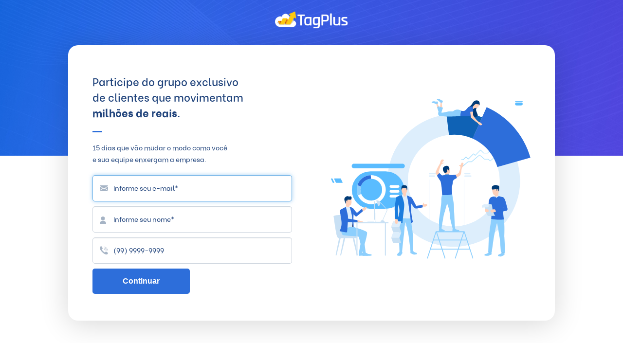

--- FILE ---
content_type: text/html; charset=UTF-8
request_url: https://sistema.tagplus.com.br/checkout/?ref=sistema_parceiros&id_funcionario=1268
body_size: 44370
content:
<!DOCTYPE html PUBLIC "-//W3C//DTD XHTML 1.0 Transitional//EN" "http://www.w3.org/TR/xhtml1/DTD/xhtml1-transitional.dtd">
<html xmlns="http://www.w3.org/1999/xhtml">
	<head>

		<!-- BASIC STUFF -->
		<meta charset="UTF-8">
		<meta http-equiv="Content-Type" content="text/html; charset=utf-8" />
		<link rel="shortcut icon" href="https://sistema.tagplus.com.br/temas/tagplus/static/img/favicon.ico" />
		<meta name="viewport" content="width=device-width, initial-scale=1.0, user-scalable=no"/><!--Device Width Check-->

		<title></title>

		


		<!-- STYLES -->

		<link href="https://fonts.googleapis.com/css?family=Righteous" rel="stylesheet" type="text/css"><link rel="stylesheet" type="text/css" media="all" href="https://sistema.tagplus.com.br/temas/tagplus/static/css/bootstrap.css?v=1.9" /><link rel="stylesheet" type="text/css" media="all" href="https://sistema.tagplus.com.br/temas/tagplus/static/css/style.css?v=1.9" /><link rel="stylesheet" type="text/css" media="all" href="https://sistema.tagplus.com.br//static/css/style.css?v=1.9" /><link rel="stylesheet" type="text/css" media="all" href="https://sistema.tagplus.com.br//static/css/responsive.css?v=1.9" /><link rel="stylesheet" type="text/css" media="all" href="https://sistema.tagplus.com.br//includes/css.php/?" />
	<!-- Google Tag Manager -->
	<script>(function(w,d,s,l,i){w[l]=w[l]||[];w[l].push({'gtm.start':
new Date().getTime(),event:'gtm.js'});var f=d.getElementsByTagName(s)[0],
j=d.createElement(s),dl=l!='dataLayer'?'&l='+l:'';j.async=true;j.src=
'https://www.googletagmanager.com/gtm.js?id='+i+dl;f.parentNode.insertBefore(j,f);
})(window,document,'script','dataLayer','GTM-TRBM5T');</script>
<!-- End Google Tag Manager -->

<!-- scripts -->
<script type='text/javascript' src="https://sistema.tagplus.com.br//static/js/jquery-2.1.0.min.js"></script>

<script type='text/javascript' src="https://sistema.tagplus.com.br//static/js/notify.min.js"></script>

	<script type='text/javascript' src="https://sistema.tagplus.com.br//static/js/error.js"></script>
	<script type='text/javascript' src="https://sistema.tagplus.com.br//static/js/jquery-2.1.0.min.js"></script>
	<script type='text/javascript' src="https://sistema.tagplus.com.br//static/js/bootstrap.min.js"></script>
	<script type='text/javascript' src="https://sistema.tagplus.com.br//static/js/jquery.maskedinput.min.js"></script>
	<script type='text/javascript' src="https://sistema.tagplus.com.br//static/js/jquery.throttle-debounce.min.js"></script>
	<script type='text/javascript' src="https://sistema.tagplus.com.br//static/js/checkout.js"></script>



</head>
	
	<body>

		<!-- Google Tag Manager (noscript) -->
	<noscript><iframe src="https://www.googletagmanager.com/ns.html?id=GTM-TRBM5T"
	height="0" width="0" style="display:none;visibility:hidden"></iframe></noscript>
	<!-- End Google Tag Manager (noscript) -->

	<section class="mSection mModal display-none" id="loading"> 
		<div class="mModal__container"> 
			<div class="mModal__loading">
				<h4 id="frase-modal"></h4>
				<div class="lds-ellipsis"> <div></div> <div></div> <div></div> <div></div> </div> 
			</div>
			
		</div> 
	</section>
	
	<header id="topo">
			<section class="content">
								<a href="https://www.tagplus.com.br/">

					<svg width="182px" height="42px" viewBox="0 0 182 42" version="1.1" style="width:150px;" xmlns="http://www.w3.org/2000/svg" xmlns:xlink="http://www.w3.org/1999/xlink">
							<g id="Page-1" stroke="none" stroke-width="1" fill="none" fill-rule="evenodd">
									<g id="Artboard" transform="translate(-410.000000, -74.000000)">
											<g id="header" transform="translate(410.000000, 74.000000)">
													<image id="Bitmap" x="0.115550092" y="0" width="180.951444" height="41.768595" xlink:href="[data-uri]"></image>
											</g>
									</g>
							</g>
					</svg>

				</a>
			</section>
		</header>

<script>
	$(document).ready(function(){
		
		$('.checkEmail').click(function(){
			window.location.href = "https://sistema.tagplus.com.br/checkout/?mode=comercial&email_empresa="+$("#email_empresa").val();
		});
	});
</script>
<div class="bg-bloqueio">
	<main class="bg-white">
		<section id="passo-1">
			<div>
			<h2>Participe do grupo exclusivo <br/>de clientes que movimentam <br/><strong>milhões de reais</strong>.</h2>
<p>15 dias que v&#227;o mudar o modo como voc&#234; <br/>e sua equipe enxergam a empresa.</p>			<form action="https://sistema.tagplus.com.br/checkout/?passo=2" method="post" onsubmit="return validate_passo_1(this)">
					
										<input type="hidden" name="ref" value="sistema_parceiros" />
											<input type="hidden" name="id_funcionario" value="1268" />
											<input type="hidden" name="tipo_plano" value="TRIAL" />
											<input type="hidden" name="email_empresa" value="" />
											<input type="hidden" name="app_mobile" value="" />
											<input type="hidden" name="app_desktop" value="" />
											<input type="hidden" name="utm_source" value="sistema_parceiros" />
											<input type="hidden" name="utm_campaign" value="Sem campanha" />
											<input type="hidden" name="sistema" value="tagmono" />
					
				<div>
					<!-- <label>Seu Email <sup>*</sup></label> -->
					<div class="relative clearfix">
						<div>
							<span class="input-group-addon--custom" data-toggle="tooltip_removed"  data-placement="bottom" title="Digite seu e-mail ao lado">
							<svg xmlns="http://www.w3.org/2000/svg" width="16.752" height="11.517" viewBox="0 0 16.752 11.517">
								<g id="mail" transform="translate(0 -80)">
									<g id="Grupo_155" data-name="Grupo 155" transform="translate(11.104 82.123)">
										<g id="Grupo_154" data-name="Grupo 154">
											<path id="Caminho_599" data-name="Caminho 599" d="M339.392,148.617l5.647,3.57V144.9Z" transform="translate(-339.392 -144.896)" fill="#a6b4c5"/>
										</g>
									</g>
									<g id="Grupo_157" data-name="Grupo 157" transform="translate(0 82.123)">
										<g id="Grupo_156" data-name="Grupo 156">
											<path id="Caminho_600" data-name="Caminho 600" d="M0,144.9v7.291l5.647-3.57Z" transform="translate(0 -144.896)" fill="#a6b4c5"/>
										</g>
									</g>
									<g id="Grupo_159" data-name="Grupo 159" transform="translate(0.031 80)">
										<g id="Grupo_158" data-name="Grupo 158" transform="translate(0 0)">
											<path id="Caminho_601" data-name="Caminho 601" d="M16.633,80H1.976a1.034,1.034,0,0,0-1.016.891l8.345,5.5,8.345-5.5A1.034,1.034,0,0,0,16.633,80Z" transform="translate(-0.96 -80)" fill="#a6b4c5"/>
										</g>
									</g>
									<g id="Grupo_161" data-name="Grupo 161" transform="translate(0.034 86.476)">
										<g id="Grupo_160" data-name="Grupo 160" transform="translate(0 0)">
											<path id="Caminho_602" data-name="Caminho 602" d="M11.136,277.921l-1.481.976a.526.526,0,0,1-.576,0L7.6,277.92l-6.573,4.158a1.032,1.032,0,0,0,1.013.884H16.7a1.032,1.032,0,0,0,1.013-.884Z" transform="translate(-1.024 -277.92)" fill="#a6b4c5"/>
										</g>
									</g>
								</g>
							</svg>

							</span>
						<input type="email" id="email_empresa" name="email_empresa" placeholder="Informe seu e-mail*" value="" class="form-control " required autofocus />
						
					</div>
						<small class="error">
													</small>
				</div>
									
												<!-- <label>Seu Nome <sup>*</sup></label> -->
							<div class="relative clearfix">
								<div>
									<span class="input-group-addon--custom" data-toggle="tooltip_removed"  data-placement="bottom" title="Digite seu nome ao lado">
									<svg id="user" xmlns="http://www.w3.org/2000/svg" width="12.906" height="14.684" viewBox="0 0 12.906 14.684">
										<g id="Grupo_131" data-name="Grupo 131" transform="translate(2.581)">
											<g id="Grupo_130" data-name="Grupo 130">
												<path id="Caminho_287" data-name="Caminho 287" d="M124.872,0a3.872,3.872,0,1,0,3.872,3.872A3.876,3.876,0,0,0,124.872,0Z" transform="translate(-121)" fill="#a6b4c5"/>
											</g>
										</g>
										<g id="Grupo_133" data-name="Grupo 133" transform="translate(0 8.604)">
											<g id="Grupo_132" data-name="Grupo 132">
												<path id="Caminho_288" data-name="Caminho 288" d="M42.27,301.669A5.519,5.519,0,0,0,38.313,300H36.592a5.519,5.519,0,0,0-3.957,1.669A5.642,5.642,0,0,0,31,305.65a.43.43,0,0,0,.43.43H43.476a.43.43,0,0,0,.43-.43A5.642,5.642,0,0,0,42.27,301.669Z" transform="translate(-31 -300)" fill="#a6b4c5"/>
											</g>
										</g>
									</svg>

									</span>
								<input type="text" name="nome_responsavel" placeholder="Informe seu nome*" value="" class="form-control " required minlength="3"/>
							</div>
							<small class="error">
															</small>
						</div>
					
				

								<div >
						<!-- <label>Seu Telefone</label> -->
						<div class="relative clearfix">
							<div>
								<span class="input-group-addon--custom phone" data-toggle="tooltip_removed" data-placement="bottom" title="Digite seu telefone ao lado">
								<svg xmlns="http://www.w3.org/2000/svg" width="16.632" height="16.632" viewBox="0 0 16.632 16.632">
									<g id="phone" transform="translate(0)">
										<g id="Grupo_163" data-name="Grupo 163" transform="translate(0 0)">
											<g id="Grupo_162" data-name="Grupo 162" transform="translate(0 0)">
												<path id="Caminho_603" data-name="Caminho 603" d="M16.309,13.225,14.465,12,12.826,10.9a.726.726,0,0,0-.975.158l-1.014,1.3a.722.722,0,0,1-.922.191,11.809,11.809,0,0,1-3.3-2.541,11.893,11.893,0,0,1-2.541-3.3A.722.722,0,0,1,4.267,5.8l1.3-1.014a.726.726,0,0,0,.158-.975L4.67,2.218,3.407.323A.726.726,0,0,0,2.43.1L.973.977A1.779,1.779,0,0,0,.165,2.023c-.4,1.452-.479,4.655,4.655,9.789s8.337,5.053,9.789,4.655a1.779,1.779,0,0,0,1.046-.808l.874-1.456A.726.726,0,0,0,16.309,13.225Z" transform="translate(0 0)" fill="#a6b4c5"/>
												<path id="Caminho_604" data-name="Caminho 604" d="M282.855,62.537a6.344,6.344,0,0,1,6.337,6.337.373.373,0,0,0,.746,0,7.09,7.09,0,0,0-7.082-7.082.373.373,0,1,0,0,.745Z" transform="translate(-274.166 -60.645)" fill="#a6b4c5"/>
												<path id="Caminho_605" data-name="Caminho 605" d="M282.854,115.5a4.105,4.105,0,0,1,4.1,4.1.373.373,0,1,0,.745,0,4.851,4.851,0,0,0-4.846-4.846.373.373,0,0,0,0,.746Z" transform="translate(-274.165 -111.372)" fill="#a6b4c5"/>
												<path id="Caminho_606" data-name="Caminho 606" d="M282.855,168.469a1.866,1.866,0,0,1,1.864,1.864.373.373,0,0,0,.746,0,2.612,2.612,0,0,0-2.609-2.609.373.373,0,1,0,0,.745Z" transform="translate(-274.166 -162.103)" fill="#a6b4c5"/>
											</g>
										</g>
									</g>
								</svg>

								</span>
							<input type="text" name="telefone_empresa" placeholder="(99) 9999-9999" value="" class="form-control  "  />
						</div>
							<small class="error">
															</small>
					</div>
			</div>

					<div class="relative clearfix">
						<input type="submit" class="btn btn-yellow" id="continuar-step1" value="Continuar" />
					</div>
			</div>
		</div>
			<div>
		
				<!-- PARCEIRO FIELDS -->
								<!-- COMERCIAL FIELDS -->
									
								<img style="margin-top: 60px" src="https://sistema.tagplus.com.br/temas/tagplus/static//img/checkout/graphic.png" alt="imagem de sistema em construção" />

			
			</div>
				<div class="clear"></div>
			</form>
		</section>
	</main>
</div>

<script>
$(document).ready(function(){
	$('form').submit(function(){

	$('#frase-modal').html('Verificando informações, por favor aguarde...');
	$('#loading').removeClass('display-none');

			// waitingDialog.show('');
	});
});
</script>
	

<footer class="mSection mFooter mBanner--degrade mSection--primary"> 
<div class="container"><p class="svelte-ip8hdr">TagPlus © Copyright 2026 - Todos os direitos reservados</p></div>
</footer>
</body>
</html><input type="hidden" id="fraseVerificandoNome" value="Verificando nome do sistema" ?>
<input type="hidden" id="fraseWaiting" value="Estamos criando seu sistema. Não feche ou atualize esta página." ?>


--- FILE ---
content_type: text/css
request_url: https://sistema.tagplus.com.br/temas/tagplus/static/css/style.css?v=1.9
body_size: 3055
content:
/*--- FONTS ---*/
@font-face {
  font-family: 'bevi';
  src: url('../fonts/bevi-regular.woff2') format('woff2'),
    url('../fonts/bevi-regular.woff') format('woff');
  font-weight: normal;
  font-style: normal;
}
@font-face {
  font-family: 'bevi-medium';
  src: url('../fonts/bevi-medium.woff2') format('woff2'),
    url('../fonts/bevi-medium.woff') format('woff');
  font-weight: 500;
  font-style: normal;
}
@font-face {
  font-family: 'bevi-bold';
  src: url('../fonts/bevi-bold.woff2') format('woff2'),
    url('../fonts/bevi-bold.woff') format('woff');
  font-weight: bold;
  font-style: normal;
}

html, body {
	padding: 0;
	margin: 0;
	-webkit-font-smoothing: antialiased;
  -moz-osx-font-smoothing: grayscale;
  font-family: "bevi", sans-serif;
	color: #21447C;
}



h1, h2, h3, h4, h5, h6 {
	color: #285DAE;
	font-family: 'Montserrat_bold';
	font-weight: 400;
	margin: 10px 0;
}

h3 { font-size: 26pt; }

a { color: #285DAE; }

ul {
	list-style: none;
	padding: 0;
}
p { margin: 0; }
p + p { margin-top: 10px; }
p.paragrafo-dist { margin: 20px 0 30px 0; }


label {
	display: block;
	margin: 0;
}

label strong { color: #000; }

.input,
input[type=text],
input[type=email],
input[type=password] {
	height: 54px;
	border-radius: 5px;
}

.input {
	padding: 7px 0 0 5px;
	cursor: default;
	margin-bottom: 15px;
	background-color: #F1F1F1;
	overflow: hidden;
}
	.input span {
		margin-left: 5px;
		vertical-align: top;
		line-height: 35px;
		word-break: break-all;
	}

article + article { margin-top: 50px; }

.clear { clear: both;}
.relative { position: relative; }

.green,
.success { color: green; }
.error { color: red; }
.regular { color: #EFBE1F; }

.clearfix + .btn { margin-top: 10px; }

.relative input + .glyphicon {
	margin: 20px 0 0 -30px;
}

.relative .glyphicon + input {
	padding-left: 35px;
	margin-bottom: 10px;
}

.content {
	width: 960px;
	margin: auto;
}

.item-wrapper {
	border: 1px solid #D8DDE1;
	border-radius: 5px;
	height: 100px;
}
.item-wrapper>a {
	height: 100%;
	display: block;
	float: left;
	color: #92979D;
}
.item-wrapper>a:not(.item) {
	text-align: center;
}
.item { padding: 25px }
.item p:first-of-type {
	font-size: 18px;
	font-weight: bold;
}
.item .acesse-sistema {
	float: right;
}
.item .acesse-sistema input[type=button]{
	margin-top: 0;
}

.item-wrapper img { padding-top: 37px; }

#sys-list {
	padding: 10px 0 ;
	margin-bottom: 30px;
}

*[class^=bg] { padding: 30px; 
	padding-bottom: 15px; }

.bg-bloqueio {
	min-height: calc(100vh - 366px);
 }
.bg-white {
	background-color: #FFF;
	border-radius: 5px;
}
.bg-light-gray {
	background-color: #F1F1F1;
	border-radius: 5px;
}

.bg-blue { background-color: #569146 !important; }



.conteudo {
	padding: 15px;
	margin-top: 50px;
}

.btn, .btn:focus{
	color: #FFF;
}

.btn {
   	border-radius: 5px;
	background: #F5F5F5;
	font-family: "Open Sans",Helvetica,Arial;
	font-weight: bold;
	font-size: 12pt;
	text-shadow: 0 1px 0 #FFF;
	cursor: pointer;
	padding:15px 30px;
	margin-top: 10px;
	text-align: center;
	display: inline-block;
}

form .btn {
	margin: 0 0 0 10px;
	width: 200px;
}

.right-btn {
	margin: 0;
	float: right;
}

.btn-yellow {
		color: #FFF;
		text-shadow: 0 1px 0 #2D6EDA;
   		background-color: #2D6EDA;
		border: 0;
	}
	.btn-yellow:hover {
		background-color:#3470c5;
		color: #FFF;
	}
.bg-purple {
	background-color: #4ab1a1;
	text-shadow: 0 1px 0 #4ab1a1;
}
.bg-purple:hover {
	background-color: #419c8f;
	color: #FFF;
}
.btn-purple-flat {
	color: #55a3fb;
	background: transparent;
	background-origin: 0;
	text-shadow: 0 1px 0 #55a3fb;
}
.btn-purple-flat:hover {
	background: transparent;
	color: #388ff3;
}
.btn--link {
	font-size: 13px;
}
	.btn-orange {
		color: #FFF;
		text-shadow: 0 1px 0 #f9b155;
   		background-color: #dd963a;
		border: 0;
	}
	.btn-orange:hover {
		background-color: #efa950;
		color: #FFF;
	}


.btn-blue {
		color: #FFF;
		text-shadow: 0 1px 0 #3F65EB;
   		background-color: #3F65EB;
		border: 0;
	}
	.btn-blue:hover {
		background-color: #456EFC;
		color: #FFF;
	}

/* HEADER */

header#topo{
	font-family: 'Open Sans', arial;
    line-height: 40px;
    width: 100%;
    padding: 20px 0px;
    
}
header#topo, footer{
	background: radial-gradient(circle at 90% 120%, #760592 1%, #672dc5 50%, #006df0 100%);
}

/* FOOTER */
footer{
	background-color: #2661bd;
    font-size: 12px;
    color: #FFF;
    padding: 20px 0;
    width: 100%;
    clear: both;
    padding: 40px 0 0;
    position: relative;
    margin-top: 0;
    padding-bottom: 20px;
    margin-bottom: 0;
    z-index: 3;
}

header#faixa {
	background-color: #285DAE;
	text-align: center;
	padding: 10px 0;
	margin-bottom: 35px;
}
	header#faixa h1 {
		color: #FFF;
		margin: 0;
	}

#login #lembrar {
	margin-bottom: 42px;
}
/* MAIN */
main#erro, main#sucesso {
	padding: 50px 0;
	text-align: center;
}

#pagamentos {
	padding-bottom: 20px;
	text-align: center;
}
#pagamentos + aside { text-align: center; }
#regular-padding5 { padding: 5px; }
#pagamentos img { margin: 10px 0; }
#pagamentos a { display: inline-block; }
#pagamentos .btn { margin: 0}

#style1 .texto strong,
#style1 .texto h6 strong,
#style1 .texto h1 strong,
#style1 .texto p > strong {
	color: #daaf10;
}
#style1 .texto p,
#style1 .regular{
	color: #285DAE;
}

.panel-default > .panel-heading{
	color: #fff;
  background-color: #285DAE;
  border-width: 0;
}

.mFooter,
.mFooter__address {
	font-family: "MontserratRegular"
}
.mFooter__group__image {
	display: flex;
	flex-wrap: wrap;
	align-items: center;
	justify-content: center
}


@media (min-width: 960px) {
	 .mFooter__bg {
		background-image: url("https://www.tagplus.com.br/assets/banner/two/bg-footer-a3a1888f71876c95511a491b925542d8a9327f3506f0a3cebb48c33168b42b1a.png");
		background-repeat: no-repeat;
		background-color: transparent;
		background-position: top center
	}
}

.mFooter__container {
	margin-top: 100px;
	margin-bottom: 100px;
	display: flex;
	justify-content: center;
	align-items: center;
	flex-wrap: wrap;
	flex-direction: column
}

@media (max-width: 576px) {
	.mFooter__container {
		padding-left: 30px;
		padding-right: 30px
	}
}

@media (min-width: 960px) {
	.mFooter__container {
		flex-direction: row
	}
	@supports (display: grid) {
		.mFooter__container {
			display: grid;
			grid-template-areas: "brand brand address address address address address contact contact contact contact contact";
			grid-template-columns: repeat(12, 1fr)
		}
	}
}

.mFooter__bg {
	width: 100%;
	background-color: transparent;
	margin-top: -40px;
}

.mFooter__address {
	font-size: 0.8em;
	text-align: center
}

@media (min-width: 960px) {
	.mFooter__address {
		text-align: left
	}
}

.mFooter__address span {
	display: block
}

.mFooter__title {
	font-size: 1.4em;
	text-align: center;
	color: #fff;
}

@media (min-width: 960px) {
	.mFooter__title {
		text-align: left
	}
}

.mFooter__group__image {
	justify-content: flex-start;
	flex-direction: column;
	grid-area: brand;
	grid-column: span 4
}

@media (max-width: 576px) {
	.mFooter__group__image {
		max-width: 300px
	}
}

@media (min-width: 960px) {
	.mFooter__group__image {
		flex-direction: row
	}
}

@media (max-width: 576px) {
	.mFooter__group {
		max-width: 300px
	}
}

@supports (display: grid) {
	.mFooter__group:nth-child(1) {
		grid-area: address;
		grid-column: span 4
	}
	.mFooter__group:nth-child(2) {
		grid-area: contact;
		grid-column: 7 / -1
	}
}

.mFooter__contacts {
	display: flex;
	flex-wrap: wrap;
	justify-content: center;
	align-items: center;
	list-style-type: none;
	margin: 0;
	padding: 0;
	font-size: 0.8em
}

@media (min-width: 960px) {
	.mFooter__contacts {
		justify-content: initial;
		align-items: initial
	}
}

@media (max-width: 959px) {
	.mFooter__contacts {
		font-size: 1.2em
	}
}

.mFooter__contacts__item {
	margin-bottom: 10px;
	margin-right: 14px
}

.mFooter__contacts__state {
	width: 37px;
	height: 37px;
	color: var(--colorNeutral, #FFF);
	position: relative
}

.mFooter__contacts__state::before {
	content: '';
	position: absolute;
	width: 100%;
	height: 100%;
	opacity: 0.2;
	border-radius: 50%;
	background-color: var(--colorNeutral, #FFF)
}

.mFooter__contacts__state-hover:hover {
	opacity: .7
}

.mFooter__contacts__contact {
	margin-left: 2px;
	width: 104px;
	color: var(--colorNeutral, #FFF)
}

@media (max-width: 959px) {
	.mFooter__contacts__contact {
		width: 120px
	}
}

.mFooter__sociais::before {
	background-color: transparent !important
}
.mFooter {
	background: #ffffff;
    padding-top: 30px;
    padding-bottom: 38px;
    margin-top: 140px;
}
.mFooter p {
	width: 100%;
	color: #b1b6c4;
	text-align: center;
	font-size: 15px;
}
.mSection {
	grid-column: 1 / -1;
	display: flex;
		justify-content: center;
		text-align: center;
    color: #fff;
}

/* novo layout */

header#topo {
	background-image: url('../img/bg/bg.jpg');
	min-height: 320px;
}
header#topo  .content {
	text-align: center;
} 

.bg-bloqueio {
	margin-top: -277px;
	display: block;
	min-height: calc(100vh - 89px);
	/* flex-wrap: wrap; */
}

@media(max-width: 430px){
	

.bg-bloqueio {
	margin-top: -254px;
	}
}
.bg-bloqueio .bg-white {
	max-width: 1000px;
	width: 100%;
	border-radius: 20px;
	box-shadow: 0px 7px 59px #00000029;
	min-height: auto;
	margin: 0 auto;
}

.bg-bloqueio .bg-white  h1::after,  .bg-bloqueio .bg-white h2::after {
	margin-top: 20px;
	display: block;
	content: ' ';
	width: 20px;
	height: 3px;
	background-color:#2D6EDA;
}
.bg-bloqueio .bg-white  h1, .bg-bloqueio .bg-white  h2 {
	color: #21447C;
	font-size: 22px;
	line-height: 32px;
	font-family: 'bevi-medium';
}
#frase-modal {
	
	font-family: 'bevi-medium' !important;
}
.bg-bloqueio .bg-white  strong {
	
	font-family: 'bevi-bold';
}
.bg-bloqueio .bg-white  p {
	font-size: 14px;
	line-height: 24px;
	font-family: 'bevi';
	margin-bottom: 20px;
	margin-top: 20px;
}
.bg-bloqueio .bg-white  p + p {
	margin-top: 10px;
}

.input-group-addon, .form-control {
	border-color: #cdd5de;
}
.form-control::placeholder {
	color: #21447C;
}
.input-group .form-control:last-child, .input-group-addon:not(:first-child):not(:last-child), .input-group-btn:not(:first-child):not(:last-child), .input-group .form-control:not(:first-child):not(:last-child) {

	border-left: 0;
}

img {
	max-width: 100%;
}

.error {
	color: #db7bbb !important;
}
.form-control.error {
	border-color: #db7bbb  !important;
	color: #db7bbb  !important;
}
*[class^=bg] {
	padding: 50px;
	padding-bottom: 15px;
}

.pSucesso h3 {
	font-family: 'bevi';
	font-size: 27px;
	margin-top:  40px;
}
.pSucesso strong { 
	font-family: 'bevi-bold';
}
.pSucesso .bg-white  {
	padding-bottom: 80px;
	padding-top: 80px;
	box-sizing: border-box;
	display: flex;
	flex-flow: column wrap;
	align-items: center;
}


--- FILE ---
content_type: text/css
request_url: https://sistema.tagplus.com.br//static/css/style.css?v=1.9
body_size: 1554
content:
#looading {
  background: rgba(255,255,255,0.1);
    z-index: 4;
}

.mModal__container,
.mModal__content{
  display: flex;
	flex-wrap: wrap;
	align-items: center;
	justify-content: center
}

.mModal {
	/* display:none; */
	position: absolute;
	width: 100%;
	height: 100%;
	background-color: transparent;
	z-index: 4;
}

.mModal::before {
	content: "";
	position: absolute;
	width: 100%;
	height: 100%;
	opacity: .9;
	background-color: var(--colorPrimary, #0176be)
}

.mModal__container {
	height: 100vh;
	position: fixed;
	padding: 20px;
	width: 100%;
}

.mModal__loading {
  display: flex;
  flex-direction: column;
  justify-content: center;
  align-items: center;
}
#frase-modal {
  color: #FFF;
}

@media (min-width: 960px) {
	.mModal__container {
		padding: 0
	}
}

.mModal__title {
	color: var(--colorPrimary, #0176be);
	font-size: 1.4em;
	line-height: 1.5em
}

.mModal__content {
	position: relative;
	border-radius: 30px;
	box-shadow: 5px 8.66px 40px 0px rgba(0, 0, 0, 0.2);
	padding: 50px;
	max-width: 730px
}

@media (min-width: 960px) {
	.mModal__content {
		padding: 50px 20px
	}
}

.mModal__close {
	background-color: var(--colorAccent, #fc0);
	position: absolute;
	right: 15px;
	top: 15px;
	width: 20px;
	height: 20px;
	border-radius: 50%;
	padding: 9px;
	cursor: pointer
}

.display-none  {
  display: none;
}
.bg-white {
  word-wrap: break-word; }

.input-bg {
  background-color: #FFF; }

.input-group-addon {
  background-color: transparent; }

.relative {
  margin-bottom: 10px; }

.btn-fake {
  background-color: #b3b3b3;
  border: solid 1px #AEAEAE;
  padding: 16px 3px;
  width: auto !important;
  font-size: 14px; }

.btn-fake:hover {
  background-color: #a09c9c; }

.warning {
  color: #f1946e;
  font-weight: bold; }

.margin-left_0 {
  margin-left: 0; }

.margin-right_0 {
  margin-right: 0; }

.margin-top_20 {
  margin-top: 20px; }

.padding-left_0 {
  padding-left: 0; }

.padding-right_0 {
  padding-right: 0; }

.padding-top_20 {
  padding-top: 20px; }

.width_100 {
  width: 100%; }

.float_left {
  float: left; }

.float_right {
  float: right; }

.text-align_right {
  text-align: right; }

.display_block {
  display: block; }

.display_none {
  display: none; }

.panel-default {
  background-color: #fbfbfb; }

#style1 {
  margin-top: 30px; }
  #style1 strong {
    font-weight: 600; }
  #style1 .texto {
    font-size: 15px; }
    #style1 .texto .highlight {
      font-weight: 600;
      font-size: 16px; }
    #style1 .texto h1,
    #style1 .texto h6 {
      margin-bottom: 10px;
      font-size: 20px;
      text-align: center;
      display: inline; }
    #style1 .texto p {
      margin-top: 12px; }
  #style1 div small {
    font-size: 11px; }

.new_system {
  margin: 30px 0; }

.termos a {
  color: rgba(0, 0, 0, 0.6); }
.termos strong {
  font-weight: bold;
  text-decoration: underline; }

.checkEmail {
  cursor: pointer; }
  .checkEmail:hover {
    background-color: #f1f1f1; }

#form_recorrencia.planos-flex {
  margin: 0 auto !important;
  display: flex;
  flex-wrap: wrap;
  justify-content: space-around;
  padding-bottom: 40px; }

/*# sourceMappingURL=style.css.map */


.lds-ellipsis {
	display: inline-block;
	position: relative;
	width: 64px;
	height: 64px
}

.lds-ellipsis div {
	position: absolute;
	top: 27px;
	width: 11px;
	height: 11px;
	border-radius: 50%;
	background: #fff;
	-webkit-animation-timing-function: cubic-bezier(0, 1, 1, 0);
	animation-timing-function: cubic-bezier(0, 1, 1, 0)
}

.lds-ellipsis div:nth-child(1) {
	left: 6px;
	-webkit-animation: lds-ellipsis1 0.6s infinite;
	animation: lds-ellipsis1 0.6s infinite
}

.lds-ellipsis div:nth-child(2) {
	left: 6px;
	-webkit-animation: lds-ellipsis2 0.6s infinite;
	animation: lds-ellipsis2 0.6s infinite
}

.lds-ellipsis div:nth-child(3) {
	left: 26px;
	-webkit-animation: lds-ellipsis2 0.6s infinite;
	animation: lds-ellipsis2 0.6s infinite
}

.lds-ellipsis div:nth-child(4) {
	left: 45px;
	-webkit-animation: lds-ellipsis3 0.6s infinite;
	animation: lds-ellipsis3 0.6s infinite
}

@-webkit-keyframes lds-ellipsis1 {
	0% {
		-webkit-transform: scale(0);
		transform: scale(0)
	}
	100% {
		-webkit-transform: scale(1);
		transform: scale(1)
	}
}

@keyframes lds-ellipsis1 {
	0% {
		-webkit-transform: scale(0);
		transform: scale(0)
	}
	100% {
		-webkit-transform: scale(1);
		transform: scale(1)
	}
}

@-webkit-keyframes lds-ellipsis3 {
	0% {
		-webkit-transform: scale(1);
		transform: scale(1)
	}
	100% {
		-webkit-transform: scale(0);
		transform: scale(0)
	}
}

@keyframes lds-ellipsis3 {
	0% {
		-webkit-transform: scale(1);
		transform: scale(1)
	}
	100% {
		-webkit-transform: scale(0);
		transform: scale(0)
	}
}

@-webkit-keyframes lds-ellipsis2 {
	0% {
		-webkit-transform: translate(0, 0);
		transform: translate(0, 0)
	}
	100% {
		-webkit-transform: translate(19px, 0);
		transform: translate(19px, 0)
	}
}

@keyframes lds-ellipsis2 {
	0% {
		-webkit-transform: translate(0, 0);
		transform: translate(0, 0)
	}
	100% {
		-webkit-transform: translate(19px, 0);
		transform: translate(19px, 0)
	}
}

.bg-bloqueio .bg-white > section {
	display: grid;
	grid-template-columns: 1fr;
	grid-gap: 30px 80px;
}
@media(min-width: 609px) {

	.bg-bloqueio .bg-white > section {
		grid-template-columns: 1fr 1fr	}
}
input[type="password"] {
	position: relative;
}
.showpass {
	position: absolute;
	top: calc(50% - 5px);
	right: 15px;
	z-index: 2;
	cursor: pointer;
}

.input-group-addon--custom {
	position: absolute;
    top: calc(50% - 6px);
		left: 15px;
    z-index: 1;
}
.input-group-addon--custom  + .form-control {
	padding-left: 42px;
}

.input-group-addon--custom.phone {
    top: calc(50% - 9px);
}

@media(max-width: 354px) {

	.bg-bloqueio .bg-white h1 br, .bg-bloqueio .bg-white h2 br {
		display: none;
	}
}
.clearfix .btn {
	margin: 0 !important;
}
.error {
	color: #F00;
}
.form-control.error {
	border-color: #F00;
	color: #F00;
}

--- FILE ---
content_type: text/css
request_url: https://sistema.tagplus.com.br//static/css/responsive.css?v=1.9
body_size: 161
content:
@media (max-width: 958px) {
  .container, .content {
    width: 100%; } }

@media (max-width: 958px) {
  .container, .content {
    width: 100%; } }

@media (min-width: 480px) {
  #passo-2 #cloud {
    display: none; } }
@media (max-width: 480px) {
  #passo-2 #basic-addon2 {
    display: none; } }

@media (max-width: 430px) {
  *[class^=bg] {
    padding: 5px; } }

.bloqueio-fundo .man {
  display: none; }
  @media (min-width: 992px) {
    .bloqueio-fundo .man {
      display: inherit; } }

/*# sourceMappingURL=responsive.css.map */


--- FILE ---
content_type: application/javascript
request_url: https://sistema.tagplus.com.br//static/js/error.js
body_size: 2093
content:
/*
 FUNÇÃO GENERICA PARA ESCREVER ERROS DE VALIDAÇÃO

FORM 		= form element
dataField 	= unique name of input


-- SUPORTE --
error.css

*/

function clear_error(form) {
	form.find('input.error').each(function() {
		$(this).removeClass('error');
	});

	form.find('small.error').each(function() {
		$(this).html('');
	});
	return false;
}


/*
	PARA CHAMAR ESSA FUNÇÃO EH NECESSARIO INFORMAR:

	form - element
	name - array dos names dos elements q estao errados


	como podem existir varios forms diferentes na mesma tela,
	eh preciso garantir por meio de find achar o elemento do form especifico em questao
	e não qualquer elemento com o valor name correto
 */
function show_error(form, name, mensagem) {
	for (key in name) {
		if (name.hasOwnProperty(key)) {
			var $field = $(form).find('[name='+name[key]+']'); // pode ser input select textarea etc
			change_error($field, 'error');
			var small_tmp  = $field.parent().next('small');
			if (small_tmp.length) {
				var msg = typeof mensagem !== 'undefined' ? mensagem : get_resposta(name[key]);
				small_tmp.html(msg);
			}
		}
	}

	// isso aqui parece interessante de implementar depois
	//input.parents('form').find('.erro').first().focus();
	change_focus($(form));
	// seria isso???

}

function change_error_icon(element, status) {

	/* remove todas as classes de icones */
	if (element.hasClass('glyphicon-ok-sign')) {
		element.removeClass('glyphicon-ok-sign');
	}
	if (element.hasClass('glyphicon-ban-circle')) {
		element.removeClass('glyphicon-ban-circle');
	}
	if (element.hasClass('glyphicon-remove-sign')) {
		element.removeClass('glyphicon-remove-sign');
	}

	/* add a classe do icone correto */
	switch (status) {
		case 'error': 	element.addClass('glyphicon-remove-sign'); 	break;
		case 'load': 	element.addClass('glyphicon-ban-circle'); 		break;
		case 'success': element.addClass('glyphicon-ok-sign'); 		break;
	}

}


/* TROCA A CLASSE DE UM ELEMENTO */
function change_error(element, status) {
	/* remove todas as classes de alerta */
	if (element.hasClass('success')) {
		element.removeClass('success');
	}
	if (element.hasClass('error')) {
		element.removeClass('error');
	}
	if (element.hasClass('regular')) {
		element.removeClass('regular');
	}
	/* add a classe de alerta correto */
	if (status == 'error') {
		element.addClass('error');
	} else if (status == 'success') {
		element.addClass('success');
	} else if (status == 'load') {
		element.addClass('regular');
	}
}


/* COLOCA FOCO NO PRIMEIRO ELEMENTO COM ERRO DO FORM */
function change_focus(form) {
	form.find('.error:first').focus();
}


function get_resposta(name) {
	var respostas ={
		'nome_responsavel': 'verifique o tamanho do seu nome e caracteres inválidos<span class="icon-remove"></span>',
		'endereco_sistema': 'verifique o nome do seu sistema<span class="icon-remove"></span>',
		'login':			'seu usuário deve ter entre 3 e 16 caracteres<span class="icon-remove"></span>',
		'senha':			'sua senha deve ter entre 6 e 16 caracteres.<span class="icon-remove"></span>',
		'confirma_senha':	'suas senhas não conferem<span class="icon-remove"></span>',
	};

	return respostas[name];
}



function desabilita_key (key) {
	// backspace code = 8
}

function form_keydown_action(ev, element, incremento) {
	incremento = typeof incremento !== 'undefined' ? incremento : 1; // garantir valor padrão para variavel de escopo

	$form = element.parents('form');

	$focusable = $form.find('input,select,button,textarea').filter(':visible');
	$next = $focusable.eq($focusable.index(element)+incremento);
	// ENTER
	if (ev.keyCode == 13) { // should act as tab code = 9 except in input submit
		if (element.attr('type') == 'submit') {

			// ṕoderia esse elemento estar com focus mesmo desabilitado? acho q nao
			$form.submit();
			return true;
		} else {
			/* qualquer outro elemento */
			if ($next.length) { // testa se next existe
				/*if ($next.is(':disabled')) {
					incremento++;
					if (form_keydown_action(ev, element, incremento) ){ // recursividade para elemento depois do proximo :disabled
						alert('1');
						return true;
					}
					alert('2');
					element.focus();
					return true;
				}*/
				$next.focus();
				return false;
			}

			return false; // next element doesn't exist
		}
		return false;
	}

	if (ev.keyCode == 9) { // if is last element of a form, should focus the first element
		if ($next.length) {
			//console.log($next.attr('name'));
			$next.focus();
			alert($(':focus').attr('name'));
		} else {
			alert('lol');
			$focusable.eq(0).focus();
		}
	}

	return false;
}

/*
incremento = typeof incremento !== 'undefined' ? incremento : 1; // garantir valor padrão para variavel de escopo
 */

// if is last element of a form, should focus the first element
function form_tab_key(element, incremento) {
	incremento = typeof incremento !== 'undefined' ? incremento : 1;
	$form = element.parents('form');

	$focusable = $form.find('input,select,button,textarea').filter(':visible');
	$next = $focusable.eq($focusable.index(element)+incremento);

	if ($next.length) {
		if ($next.is(':disabled')) {
			form_tab_key($next)  // recursividade para elemento depois do proximo :disabled
			return true;
		} else {
			$next.focus();
			return true;
		}
	} else {
		$focusable.eq(0).focus();
	}
}

function form_enter_key(element) {
	$form = element.parents('form');

	$focusable = $form.find('input,select,button,textarea').filter(':visible');
	$next = $focusable.eq($focusable.index(element)+1);

	if (element.attr('type') == 'submit') {
		// ṕoderia esse elemento estar com focus mesmo desabilitado? acho q nao
		$form.submit();
		return true;
	} else {
		/* qualquer outro elemento */
		if ($next.length) { // testa se next existe
			if ($next.is(':disabled')) {
				form_enter_key($next)  // recursividade para elemento depois do proximo :disabled
				return true;
			} else {
				$next.focus();
				return true;
			}
		} else {
			// next nao existe proprio elemento deve ficar com o foco devido a recursividade
			element.focus();
			return true;
		}
	}
}


/*

testar shift tab para voltar XD

$(document).bind('keypress', function(event) {
    if( event.which === 65 && event.shiftKey ) {
        alert('you pressed SHIFT+A');
    }
});


 */


$(document).ready(function () {
	$('body').on('keydown', 'input, select, textarea', function(ev) {
		if (ev.keyCode == 13) {
			ev.preventDefault();
			form_enter_key($(this));
			return false;
		} else if (ev.keyCode == 9) {
			ev.preventDefault();
			if (ev.shiftKey) {
				form_tab_key($(this), -1);
			} else {
				form_tab_key($(this));
			}
			return false;
		}
	});


	$('body').on('keyup', 'input, select, textarea', function(ev) {
		//console.log('keyup');
	});
});


--- FILE ---
content_type: application/javascript
request_url: https://sistema.tagplus.com.br//static/js/checkout.js
body_size: 3541
content:
var DISPONIVEL_MSG = 'Nome Disponível';
var INDISPONIVEL_MSG = 'Nome Indisponível';
var MAX_NAME = 15;
$(document).ready(function () {
	$('[data-toggle="tooltip"]').tooltip();
	$('input[name=endereco_sistema]').popover('show');

	$('input[name=endereco_sistema]').focusin(function () {
		$(this).popover('show');
	});

	$('input[name=endereco_sistema]').focusout(function () {
		$(this).popover('hide');
	});
	$('.form-control.error').keypress(function(evt) {
		$(this).removeClass('error');
		$(this).parents('div').find('.error').remove();
	})
	/**
	 * Array de objectos de qual caracter deve substituir seu par com acentos
	 */
	var specialChars = [
		{ val: "a", let: "áàãâä" },
		{ val: "e", let: "éèêë" },
		{ val: "i", let: "íìîï" },
		{ val: "o", let: "óòõôö" },
		{ val: "u", let: "úùûü" },
		{ val: "c", let: "ç" },
		{ val: "A", let: "ÁÀÃÂÄ" },
		{ val: "E", let: "ÉÈÊË" },
		{ val: "I", let: "ÍÌÎÏ" },
		{ val: "O", let: "ÓÒÕÔÖ" },
		{ val: "U", let: "ÚÙÛÜ" },
		{ val: "C", let: "Ç" },
		{ val: "", let: "?!()<>" },
		{ val: "_", let: " " },
		{ val: "_", let: "-." }
	];

	/**
	 * Função para substituir caractesres especiais.
	 * @param {str} string
	 * @return String
	 */
	function replaceSpecialChars(str) {
		var $spaceSymbol = '-';
		var regex;
		var returnString = str;
		for (var i = 0; i < specialChars.length; i++) {
			regex = new RegExp("[" + specialChars[i].let + "]", "g");
			returnString = returnString.replace(regex, specialChars[i].val);
			regex = null;
		}
		return returnString.replace(/\s/g, $spaceSymbol).toLowerCase();
	};

	var valida_passo_2 = false;
	$tmpTelMask = '';
	try{
		$tmpTelMask = $('input[name=telefone_empresa]').val().replace(/[^0-9]+/g, "");
		if($tmpTelMask.length > 2 && $tmpTelMask.charAt(2) <= 5){
			$('input[name=telefone_empresa]').mask("?(99) 9999-9999");
		}else{
			$('input[name=telefone_empresa]').mask("?(99) 99999-9999");
		}
	}catch(ex){
		console.log(ex);
		$('input[name=telefone_empresa]').mask("?(99) 9999-9999");
	}
	
	try{
		$('.maskTelPeru').unmask();
	}
	catch(ex){}
	
	$('.maskTelPeru').mask("999999999");

	$('input[name=telefone_empresa]').keydown(function (evt) {
		const valFixo = $(this).val();
		const val = valFixo.replace(/[^0-9]+/g, "");
		if(val.length > 7) {
			try{
				$('input[name=telefone_empresa]').unmask();
			}catch(ex){}
			
			if(val[2] < 6){
				$('input[name=telefone_empresa]').mask("?(99) 9999-9999");
			}else {
				$('input[name=telefone_empresa]').mask("?(99) 99999-9999");
			}
		}
	});

	$('#form-step-password').submit(function (evt) {
		return validate_passo_3(this);
	}) 
	$('input[name=senha]').keydown(function (evt) {
		if(evt.keyCode === 13){
			$(this).parents('form').submit();
		}
		// if($(this).val() == ''){
		// 	$('#senhaLabel').hide();
		// 	$(this).removeClass('error');
		// }

	});
	$('input[name=endereco_sistema]').keydown(function (evt) {
		if ($(this).val().length <= MAX_NAME) {
			valida_passo_2 = true;
		}
		else if ($(this).val().length > MAX_NAME && (evt.keyCode == 46 || evt.keyCode == 8)) {
			valida_passo_2 = true;
		}
		else {
			evt.preventDefault();
			valida_passo_2 = false;
		}
	});

	$('#nome_usuario_id').keypress(function () {
		if (this.value.length > 88) {
			return false;
		}
	});
	$('#nome_usuario_id').keyup(function (evt) {
		$(this).val(replaceSpecialChars($(this).val()));
	});

	$('#login_checkout').keypress(function () {
		if (this.value.length > 16) {
			return false;
		}
	});
	$('#login_checkout').keyup(function (evt) {
		$(this).val(replaceSpecialChars($(this).val()));
	});

	var controlador_keyup = "";
	$('input[name=endereco_sistema]').keyup(function (evt) {
		$(this).val(replaceSpecialChars($(this).val()));
		if (valida_passo_2) {
			if (controlador_keyup != "") clearTimeout(controlador_keyup);
			controlador_keyup = setTimeout(function () {
				controlador_keyup = "";
				validate_passo_2();
			}, 500);
		}
	});

		const oldRef = $('input[name=ref]').val();
	$('.showOthers').on('change', function(){
		$('input[name=ref]').val(oldRef);
		const self = $(this);
		const el 	 = self.find(':selected').val();
		if(el == 'Outros'){
			self.removeClass('input');
			const field = $(this).next('.fieldOthers').attr('name', self.attr('name')).attr('placeholder', 'Digite onde conheceu').removeAttr('required').show();
			$(this).removeAttr('name');
		}
		else if(el == 'Sistema de Indicação'){
			self.removeClass('input');
			$('input[name=ref]').val('indicacao');
			const field = $(this).next('.fieldOthers').attr('name', 'i').attr('placeholder', 'Informe código de indicação').attr('required', 'required').show();
			$(this).removeAttr('name');
		}
		else{
			self.addClass('input');
			const field = self.next('.fieldOthers');
			self.attr('name', $(field).attr('name')).attr('placeholder', 'Digite onde conheceu').removeAttr('required');
			$(field).hide().removeAttr('name');
		}
	});
	


});

function is_disponivel() {
	var data = {
		'endereco_sistema': $('input[name=endereco_sistema]').val(),
		'sistema': $('input[name=sistema]').val(),
	}

	var destiny = $('form').attr('data-link');

	$.ajax({
		type: "POST",
		url: destiny,
		dataType: 'json',
		data: data,
		success: function (msg) {
			switch (msg.status) {
				case '0': show_disponibilidade('error', msg.field); break;
				case '1': show_disponibilidade('error', 'error'); break;
				case 'sucesso': show_disponibilidade('success', 'success'); break;
			}
		}
	});
	return true;
}

function show_load() {
	if ($('input[name=endereco_sistema]').length > 0) {
		var $input = $('input[name=endereco_sistema]');
		var $span = $input.siblings('span#icon');
		change_error($span, 'load');
	}
	var $submit = $('input[type=submit]');


	if (!$submit.is(':disabled')) {
		$submit.prop('disabled', true);
	}

	var $small = $submit.siblings('div').find('small');

	change_error($small, 'load');

	$small.html(get_disponibilidade_msg('load'));

	change_error_icon($('#icon'), 'load');
}

function show_disponibilidade(status, field) {
	var $input = $('input[name=endereco_sistema]');
	var $small = $input.parent().next('small');
	var $span = $input.parent().next('span#icon');
	var $submit = $('input[type=submit]');

	if (status == 'success') {
		if ($submit.is(':disabled')) {
			$submit.prop('disabled', false);
		}
	} else {
		$submit.prop('disabled', true);
	}

	change_error($input, status);
	change_error($small, status);

	change_error($span, status);
	change_error_icon($span, status);

	var msg = get_disponibilidade_msg(field);
	$small.html(msg);
	if (msg == DISPONIVEL_MSG) {
		$($small).removeClass('warning');
		$($small).addClass('success');
	} else if (msg == INDISPONIVEL_MSG) {
		$($small).removeClass('warning');
		$($small).addClass('error');
	}

	$('#seu-sistema').html($input.val());
	if (status == 'sucesso') {
		return true;
	}

	return false;
}

function get_disponibilidade_msg(status) {
	switch (status) {
		case 'error': return INDISPONIVEL_MSG; break;
		case 'load': return 'Aguarde'; break;
		case 'success': return DISPONIVEL_MSG; break;
		default: return status; break;
	}
}

/* VALIDATES */

function validate_passo_1(element) {
	var erros = new Array();

	var nome = $('input[name=nome_responsavel]').val();
	var telefone = $('input[name=telefone_empresa]').val();
	if (nome.length < 3 || nome.length > 100) {
		erros.push('nome_responsavel');
		show_error(element, erros);
		return false;
	}

	return true;
}

function validateEndereco(){
	if(validate_passo_2()){
		$('#frase-modal').html($('#fraseVerificandoNome').val());
		$('#loading').removeClass('display-none');
		// waitingDialog.show($('#fraseVerificandoNome').val());
		return true;
	}
	else{
		$('#loading').addClass('display-none');
		// waitingDialog.hide();
		return false;
	}

	return false;
}
function validate_passo_2() {
	show_load();
	var re = /^[a-z][a-z0-9_]{1,14}[a-z0-9]$/;
	var erros = new Array();

	var sistema = $('input[name=endereco_sistema]').val();
	if (!re.test(sistema)) {
		erros.push('endereco_sistema');
		show_disponibilidade('error', 'error');
		return false;
	}

	if (is_disponivel()) {
		return true;
	}

	return false;
}


function validate_passo_3(element) {
	var re = /^[a-z0-9_]{3,16}$/;
	var rexLetraNumero = /[A-Za-z].*[0-9]|[0-9].*[A-Za-z]/;
	var erros = new Array();
	var senhaErro = false;
	var loginErro = false;
	var login = $('input[name=login]').val();
	var senha = $('input[name=senha]').val();
	//var confirma	= $('input[name=confirma_senha]').val();

	if (!re.test(login)) {
		erros.push('login');
		loginErro= true;
	}

	if (senha.length < 6 || senha.length > 16) {
		erros.push('senha');
		senhaErro = true;
	}


	// if (!rexLetraNumero.test(senha) || (senha == senha.toLowerCase()) || senha.includes('&')) {
	// 	erros.push('senha');
	// 	senhaErro = true;
	// }

	if(loginErro) {
		setTimeout(() => {
			$('input[name=login]').focus()
		}, 200);
	}else if(senhaErro) {
		$('#senhaLabel').addClass('error').show();
		setTimeout(() => {
			$('input[name=senha]').focus()
		}, 200);
	}
	
	//if (senha != confirma) {
	//erros.push('confirma_senha');
	//}

	if (erros.length > 0) {
		show_error(element, erros);
		return false;
	}

	var fraseTmp = $('#fraseWaiting').val();

$('#frase-modal').html(fraseTmp);
$('#loading').removeClass('display-none');
	// waitingDialog.show(fraseTmp);
	return true;
}

/**
* Module for displaying "Waiting for..." dialog using Bootstrap
*
* @author Eugene Maslovich <ehpc@em42.ru>
*/

var waitingDialog = waitingDialog || (function ($) {
	'use strict';

	// Creating modal dialog's DOM
	var $dialog = $(
		'<div class="modal fade" data-backdrop="static" data-keyboard="false" tabindex="-1" role="dialog" aria-hidden="true" style="padding-top:15%; overflow-y:visible;">' +
		'<div class="modal-dialog modal-m">' +
		'<div class="modal-content">' +
		'<div class="modal-header"><h2 style="margin:0;"></h2></div>' +
		'<div class="modal-body">' +
		'<div class="progress progress-striped active" style="margin-bottom:0;"><div class="progress-bar" style="width: 100%"></div></div>' +
		'</div>' +
		'</div></div></div>');

	return {
		/**
		* Opens our dialog
		* @param message Custom message
		* @param options Custom options:
		* 				  options.dialogSize - bootstrap postfix for dialog size, e.g. "sm", "m";
		* 				  options.progressType - bootstrap postfix for progress bar type, e.g. "success", "warning".
		*/
		show: function (message, options) {
			// Assigning defaults
			if (typeof options === 'undefined') {
				options = {};
			}
			if (typeof message === 'undefined') {
				message = 'Carregando';
			}
			var settings = $.extend({
				dialogSize: 'm',
				progressType: '',
				onHide: null // This callback runs after the dialog was hidden
			}, options);

			// Configuring dialog
			$dialog.find('.modal-dialog').attr('class', 'modal-dialog').addClass('modal-' + settings.dialogSize);
			$dialog.find('.progress-bar').attr('class', 'progress-bar');
			if (settings.progressType) {
				$dialog.find('.progress-bar').addClass('progress-bar-' + settings.progressType);
			}
			$dialog.find('h2').text(message);
			// Adding callbacks
			if (typeof settings.onHide === 'function') {
				$dialog.off('hidden.bs.modal').on('hidden.bs.modal', function (e) {
					settings.onHide.call($dialog);
				});
			}
			// Opening dialog
			$dialog.modal();
		},
		/**
		* Closes dialog
		*/
		hide: function () {
			$dialog.modal('hide');
		}
	};

})(jQuery);
